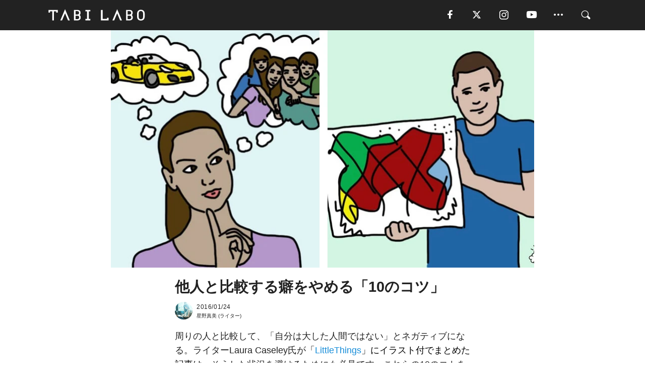

--- FILE ---
content_type: text/html; charset=utf-8
request_url: https://tabi-labo.com/236184/comparing
body_size: 16306
content:
<!DOCTYPE html><html><head><meta charset="utf-8" /><meta content="IE=edge" http-equiv="X-UA-Compatible" /><meta content="width=device-width, initial-scale=1" name="viewport" /><meta content="周りの人と比較して、「自分は大した人間ではない」とネガティブになる。ライターLaura Caseley氏が「LittleThings」にイラスト付でまとめた記事は、そうした状況を避けるためにも必見です。これらの10のコトを実践すれば、ムダに落ち込むことなく、ポジティブな日々を過ごせるはず！01.「自分の成功」にもしっかりと目を向ける！他人の成功ばかりを見ていると、自分の成し遂げたことを忘れてしまい" name="description" /><meta content="ライフスタイル,人生,幸せ,感情,成功,比較,自己啓発,失敗,TABILABO,旅ラボ" name="keywords" /><meta content="星野真美" name="author" /><meta content="index,follow" name="robots" /><meta content="summary_large_image" name="twitter:card" /><meta content="@tabilabo_news" name="twitter:site" /><meta content="@tabilabo_news" name="twitter:creator" /><meta content="m7k499k84wp5ixxwhjnfe56tcrycg4" name="facebook-domain-verification" /><meta content="他人と比較する癖をやめる「10のコツ」" property="og:title" /><meta content="article" property="og:type" /><meta content="https://img.tabi-labo.com/wp-content/uploads/2016/01/332comparison-2-600x600.jpg" property="og:image" /><meta content="https://tabi-labo.com/236184/comparing" property="og:url" /><meta content="TABI LABO" property="og:site_name" /><meta content="周りの人と比較して、「自分は大した人間ではない」とネガティブになる。ライターLaura Caseley氏が「LittleThings」にイラスト付でまとめた記事は、そうした状況を避けるためにも必見です。これらの10のコトを実践すれば、ムダに落ち込むことなく、ポジティブな日々を過ごせるはず！01.「自分の成功」にもしっかりと目を向ける！他人の成功ばかりを見ていると、自分の成し遂げたことを忘れてしまい" property="og:description" /><meta content="100001088962261" property="fb:admins" /><meta content="1655421248016810" property="fb:app_id" /><link href="https://img.tabi-labo.com/wp-content/uploads/2014/07/favicon.ico" rel="shortcut icon" /><link href="https://img.tabi-labo.com/wp-content/uploads/2014/07/home.gif" rel="apple-touch-icon" /><script async="" src="https://cdn.ampproject.org/v0.js"></script><script async="" custom-element="amp-instagram" src="https://cdn.ampproject.org/v0/amp-instagram-0.1.js"></script><script async="" src="https://www.googletagservices.com/tag/js/gpt.js"></script><script>var googletag = googletag || {};
googletag.cmd = googletag.cmd || [];</script><script>var tags_for_gam = "ライフスタイル,人生,幸せ,感情,成功,比較,自己啓発,失敗".split(',')
var pr_article_id = "".split(',')
googletag.cmd.push(function() {
  googletag.defineSlot('/73238597/tlweb-native-recommend-frame-1', ['fluid'], 'FrameAd1').addService(googletag.pubads());
  googletag.defineSlot('/73238597/tlweb-native-recommend-article-1', ['fluid'], 'ArticleAd1').addService(googletag.pubads());
  googletag.defineSlot('/73238597/tlweb-native-recommend-frame-2', ['fluid'], 'FrameAd2').addService(googletag.pubads());
  googletag.defineSlot('/73238597/tlweb-native-recommend-article-2', ['fluid'], 'ArticleAd2').addService(googletag.pubads());
  googletag.defineSlot('/73238597/tlweb-native-recommend-frame-3', ['fluid'], 'FrameAd3').addService(googletag.pubads());
  googletag.defineSlot('/73238597/tlweb-native-recommend-article-3', ['fluid'], 'ArticleAd3').addService(googletag.pubads());
  googletag.defineSlot('/73238597/tlweb-native-recommend-article-4', ['fluid'], 'ArticleAd4').addService(googletag.pubads());
  googletag.defineSlot('/73238597/tlweb-native-recommend-article-5', ['fluid'], 'ArticleAd5').addService(googletag.pubads());
  googletag.defineSlot('/73238597/tlweb-native-recommend-article-6', ['fluid'], 'ArticleAd6').addService(googletag.pubads());
  googletag.pubads().setTargeting('article_id', '236184');
  googletag.pubads().setTargeting('category', 'LOVE');
  googletag.pubads().setTargeting('tag', tags_for_gam);
  googletag.pubads().setTargeting('pr_article_id', pr_article_id);
});</script><script>googletag.cmd.push(function() {
  googletag.pubads().setTargeting('gender', 'unknown');
  googletag.pubads().setTargeting('age', '');
});</script><script>var screen_size = window.innerWidth < 375 ? 'mobile-small' : window.innerWidth < 768 ? 'mobile' : window.innerWidth < 992 ? 'tablet' : 'pc'
googletag.cmd.push(function() {
  googletag.pubads().setTargeting('env', 'production');
  googletag.pubads().setTargeting('screen_size', screen_size);
  googletag.pubads().setTargeting('page', 'article');
  googletag.pubads().enableSingleRequest();
  googletag.enableServices();
});</script><link rel="stylesheet" href="//d1327e6qskmzf0.cloudfront.net/assets/application-22438996ad2db6e60d5bdc91ceeb703155c3e0521e64e30ba543361bea4c31fb.css" media="all" /><script async="true" src="https://ga.jspm.io/npm:es-module-shims@1.8.3/dist/es-module-shims.js"></script><script type="importmap" data-turbo-track="reload">{
  "imports": {
    "javascript/swiper": "//d1327e6qskmzf0.cloudfront.net/assets/javascript/swiper-cdef983c41f9b6bee83118439a8089f99a23472f27e2292a3ca13c3a09e2b26f.js",
    "app": "//d1327e6qskmzf0.cloudfront.net/assets/app-84d0543da040db226ccdebda36a6bbcc41ba4177bbf7c7fe445d9b312efdb67b.js",
    "article": "//d1327e6qskmzf0.cloudfront.net/assets/article-22c1fe190022e9bb7b322d5c65b06c7cd12a0d8fa371b1abe612e7239f1d767f.js",
    "article_list": "//d1327e6qskmzf0.cloudfront.net/assets/article_list-b9f4e016c0d8df140907b2caea11680f3baa8016fb6081e8e3a2ba2c05954a1f.js",
    "popup": "//d1327e6qskmzf0.cloudfront.net/assets/popup-6cc1fad5e92aa34dcb807f4e393701ffc2a520667ca43095d9863c06f813ad8f.js",
    "swiper_wrapper": "//d1327e6qskmzf0.cloudfront.net/assets/swiper_wrapper-7dc95419c46ef2bf953902df34135fbbbe17fa8562c79c31b7f8f5b33860e974.js"
  }
}</script><title>他人と比較する癖をやめる「10のコツ」 | TABI LABO</title><script>var isBot = true;</script><script>var TopRecommendAreaIsAutoload = false
var BottomRecommendAreaIsAutoload = true
var RecommendAutoloadCondition = {
  buzz: {
    autoload: false,
    lessArticle: false,
  },
  bq: {
    autoload: false,
    lessArticle: false,
  },
  cs: {
    autoload: false,
    lessArticle: false,
  },
  v2: {
    autoload: true,
    lessArticle: false,
  }
}</script><script>_tl_uuid = null;
var cookies = document.cookie.split(';');
for(var i in cookies) {
  if(cookies[i].length > 56 && cookies[i].trim().substring(0, 8) === 'tl_uuid=') {
    var value = cookies[i].split('=')[1];
    _tl_uuid = value.substring(17, 49);
    break;
  }
}
_tl_ga4_params = {'tl_uuid': _tl_uuid};</script><script async="" src="https://www.googletagmanager.com/gtag/js?id=G-7GD8XVFL19"></script><script>window.dataLayer = window.dataLayer || [];
function gtag(){dataLayer.push(arguments);}
gtag('js', new Date());</script><script>(function(w,d,s,l,i){w[l]=w[l]||[];w[l].push({'gtm.start':
new Date().getTime(),event:'gtm.js'});var f=d.getElementsByTagName(s)[0],
j=d.createElement(s),dl=l!='dataLayer'?'&l='+l:'';j.async=true;j.src=
'//www.googletagmanager.com/gtm.js?id='+i+dl;f.parentNode.insertBefore(j,f);
})(window,document,'script','dataLayer','GTM-MKJ6XW');</script><script type="application/ld+json">{
  "@context": "https://schema.org",
  "@type": "Article",
  "mainEntityOfPage": {
    "@type": "WebPage",
    "@id": "https://tabi-labo.com/236184/comparing"
  },
  "headline": "他人と比較する癖をやめる「10のコツ」 | TABI LABO",
  "keywords": ["ライフスタイル", "人生", "幸せ", "感情", "成功", "比較", "自己啓発", "失敗", "TABILABO", "旅ラボ"],
  "description": "周りの人と比較して、「自分は大した人間ではない」とネガティブになる。ライターLaura Caseley氏が「LittleThings」にイラスト付でまとめた記事は、そうした状況を避けるためにも必見です。これらの10のコトを実践すれば、ムダに落ち込むことなく、ポジティブな日々を過ごせるはず！01.「自分の成功」にもしっかりと目を向ける！他人の成功ばかりを見ていると、自分の成し遂げたことを忘れてしまい",
  "image": {
    "@type": "ImageObject",
    "url": "https://img.tabi-labo.com/wp-content/uploads/2016/01/332comparison-2-600x600.jpg"
  },
  "dateCreated": "2016-08-11T19:54:25+09:00",
  "datePublished": "2016-01-24T17:37:00+09:00",
  "dateModified": "2021-05-12T01:19:59+09:00",
  "author": {
    "@type": "Person",
    "name": "星野真美"
  },
  "creator": {
    "@type": "Person",
    "name": ["星野真美"]
  },
  "publisher": {
    "@type": "Organization",
    "name": "TABI LABO",
    "sameAs": [
      "https://www.facebook.com/tabilabonews",
      "https://x.com/tabilabo_news",
      "https://www.instagram.com/tabilabo",
      "https://www.pinterest.jp/tabilabotokyo",
      "https://www.youtube.com/channel/UCosiTouV3orvNLj_mLwpxiA"
    ],
    "url": "https://tabi-labo.com/",
    "logo": {
      "@type": "ImageObject",
      "url": "https://d1327e6qskmzf0.cloudfront.net/images/tl_amp_logo.jpg",
      "width": 435,
      "height":60
    }
  },
  "video": {},
  "inLanguage": "ja_JP"
}</script><!--[if lt IE9]><script src="https://oss.maxcdn.com/html5shiv/3.7.2/html5shiv.min.js"></script><script src="https://oss.maxcdn.com/respond/1.4.2/respond.min.js"></script><![endif]--></head><body class="article" style=""><div class="mobile tablet"><div id="mobile-sidemenu"><ul class="mm-listview"><li class="mm-divider">TAG</li><li class="tags"><a class="tag-button" data-id="sidemenu_mobile_tag" data-label="world_topics" href="/feature/worldtopics"> World Topics</a><a class="tag-button" data-id="sidemenu_mobile_tag" data-label="way_of_life" href="/tag/%E7%94%9F%E3%81%8D%E6%96%B9">生き方</a><a class="tag-button" data-id="sidemenu_mobile_tag" data-label="overseas" href="/tag/%E6%B5%B7%E5%A4%96">海外</a><a class="tag-button" data-id="sidemenu_mobile_tag" data-label="recipe" href="/tag/%E3%83%AC%E3%82%B7%E3%83%94">レシピ</a><a class="tag-button" data-id="sidemenu_mobile_tag" data-label="fashion" href="/tag/%E3%83%95%E3%82%A1%E3%83%83%E3%82%B7%E3%83%A7%E3%83%B3">ファッション</a><a class="tag-button" data-id="sidemenu_mobile_tag" data-label="sweets" href="/tag/%E3%82%B9%E3%82%A4%E3%83%BC%E3%83%84">スイーツ</a><a class="tag-button" data-id="sidemenu_mobile_tag" data-label="art" href="/tag/%E3%82%A2%E3%83%BC%E3%83%88">アート</a><a class="tag-button" data-id="sidemenu_mobile_tag" data-label="interior" href="/tag/%E3%82%A4%E3%83%B3%E3%83%86%E3%83%AA%E3%82%A2">インテリア</a><a class="tag-button" data-id="sidemenu_mobile_tag" data-label="alcohol" href="/tag/%E3%81%8A%E9%85%92">お酒</a><a class="tag-button" data-id="sidemenu_mobile_tag" data-label="environment_issues" href="/tag/%E7%92%B0%E5%A2%83%E5%95%8F%E9%A1%8C">環境問題</a><a class="tag-button" data-id="sidemenu_mobile_tag" data-label="indoor_house_plants" href="/tag/%E8%A6%B3%E8%91%89%E6%A4%8D%E7%89%A9">観葉植物</a><a class="tag-button" data-id="sidemenu_mobile_tag" data-label="meditation" href="/tag/%E7%9E%91%E6%83%B3">瞑想</a><a class="tag-button" data-id="sidemenu_mobile_tag" data-label="gender" href="/tag/%E3%82%B8%E3%82%A7%E3%83%B3%E3%83%80%E3%83%BC">ジェンダー</a><a class="tag-button" data-id="sidemenu_mobile_tag" data-label="happiness" href="/tag/%E5%B9%B8%E3%81%9B">幸せ</a><a class="tag-button" data-id="sidemenu_mobile_tag" data-label="coffee" href="/tag/%E3%82%B3%E3%83%BC%E3%83%92%E3%83%BC">コーヒー</a><a class="tag-button" data-id="sidemenu_mobile_tag" data-label="stress" href="/tag/%E3%82%B9%E3%83%88%E3%83%AC%E3%82%B9">ストレス</a><a class="tag-button" data-id="sidemenu_mobile_tag" data-label="family" href="/tag/%E5%AE%B6%E6%97%8F">家族</a><a class="tag-button" data-id="sidemenu_mobile_tag" data-label="music" href="/tag/%E9%9F%B3%E6%A5%BD">音楽</a><a class="tag-button" data-id="sidemenu_mobile_tag" data-label="wine" href="/tag/%E3%83%AF%E3%82%A4%E3%83%B3">ワイン</a><a class="tag-button" data-id="sidemenu_mobile_tag" data-label="beer" href="/tag/%E3%83%93%E3%83%BC%E3%83%AB">ビール</a></li><li class="mm-divider">CATEGORY</li><li class="category"><a data-id="sidemenu_mobile_category" data-label="issue" href="/category/issue"><span>ISSUE</span></a></li><li class="category"><a data-id="sidemenu_mobile_category" data-label="well-being" href="/category/well-being"><span>WELL-BEING</span></a></li><li class="category"><a data-id="sidemenu_mobile_category" data-label="activity" href="/category/activity"><span>ACTIVITY</span></a></li><li class="category"><a data-id="sidemenu_mobile_category" data-label="love" href="/category/love"><span>LOVE</span></a></li><li class="category"><a data-id="sidemenu_mobile_category" data-label="culture" href="/category/culture"><span>CULTURE</span></a></li><li class="category"><a data-id="sidemenu_mobile_category" data-label="item" href="/category/item"><span>ITEM</span></a></li><li class="frame"><div class="contents-frame col-xs-12 embed"><a id="sidemenu_mobile_category_frame_new" href="/recent" data-id="sidemenu_mobile_category_frame" data-label="new">
<img src="https://image.tabi-labo.com/medium/jp/233759/6375204502634496.jpg" loading="lazy">
</a>

<a id="sidemenu_mobile_category_frame_ranking" href="/ranking" data-id="sidemenu_mobile_category_frame" data-label="ranking">
<img src="https://image.tabi-labo.com/medium/jp/233761/4850026249453568.jpg" loading="lazy">
</a></div></li><li class="mm-divider">FOLLOW</li><li class="follow"><a data-id="sidemenu_mobile_follow" data-label="facebook" href="https://www.facebook.com/tabilabonews/" rel="nofollow" target="_blank"><i class="tlc icon-facebook"></i></a></li><li class="follow"><a data-id="sidemenu_mobile_follow" data-label="twitter" href="https://x.com/intent/follow?screen_name=tabilabo_news" rel="nofollow" target="_blank"><i class="tlc icon-x"></i></a></li><li class="follow"><a data-id="sidemenu_mobile_follow" data-label="instagram" href="https://www.instagram.com/tabilabo/" rel="nofollow" target="_blank"><i class="tlc icon-instagram"></i></a></li><li class="follow"><a data-id="sidemenu_mobile_follow" data-label="youtube" href="https://www.youtube.com/channel/UCosiTouV3orvNLj_mLwpxiA" rel="nofollow" target="_blank"><i class="tlc icon-youtube"></i></a></li><li class="follow"><a data-id="sidemenu_mobile_follow" data-label="line" href="http://bit.ly/2iUk72I" rel="nofollow" target="_blank"><i class="tlc icon-line"></i></a></li><li class="follow"><a data-id="sidemenu_mobile_follow" data-label="mail" href="/page/newsletter" rel="nofollow"><i class="tlc icon-mail"></i></a></li><li class="mm-divider">ABOUT US</li><li class="aboutus-img"><a data-id="sidemenu_aboutus" data-label="recruit" href="https://new-standard.co.jp/careers" target="_blank"><img class="frame-img" loading="lazy" src="https://d3jks39y9qw246.cloudfront.net/medium/132566/43bc7af6bae90d09558dcdc2d3c5368f4b5eef6e.jpg" /></a></li><li class="aboutus"><a data-id="sidemenu_mobile_aboutus" href="https://tabi-labo.com/301274/who-we-are" rel="nofollow" target="_blank">「TABI LABO」とは</a></li><li class="aboutus"><a data-id="sidemenu_mobile_aboutus" href="https://new-standard.co.jp/about" rel="nofollow" target="_blank">会社概要</a></li><li class="aboutus"><a data-id="sidemenu_mobile_aboutus" href="https://share.hsforms.com/1CUdWoY8BRNaq-q6uabUPOwe8gba" rel="nofollow" target="_blank">広告掲載について</a></li><li class="aboutus"><a data-id="sidemenu_mobile_aboutus" href="/page/contact" rel="nofollow">お問い合わせ</a></li><li class="aboutus"><a data-id="sidemenu_mobile_aboutus" href="/page/terms-of-service" rel="nofollow">利用規約</a></li><li class="aboutus"><a data-id="sidemenu_mobile_aboutus" href="/page/privacy-policy" rel="nofollow">個人情報保護方針</a></li><li class="aboutus"><a data-id="sidemenu_mobile_aboutus" href="/page/contents-policy" rel="nofollow">コンテンツポリシー</a></li></ul></div><div id="mobile-sidemenu-close"></div></div><div id="mm-wrapper" style="; "><noscript><iframe height="0" src="//www.googletagmanager.com/ns.html?id=GTM-MKJ6XW" style="display:none;visibility:hidden" width="0"></iframe></noscript><div class="mmenu-fixed" id="header"><div class="content"><div class="mobile tablet menu"><a class="more" data-id="header" data-label="moible_menu" href="#mobile-sidemenu" id="mobile-sidemenu-icon"><span class="icon-bar"></span><span class="icon-bar"></span><span class="icon-bar"></span></a></div><div class="logo"><a data-id="header" data-label="logo" href="/"><img alt="TABI LABO" src="//d1327e6qskmzf0.cloudfront.net/images/tl_logo.svg" /></a></div><div class="mobile tablet menu"><a class="search" data-id="header" data-label="mobile_search" href="/search" rel="nofollow"><i class="tlc icon-search"></i></a></div><div class="pc menu"><a data-id="header" data-label="pc_facebook" href="https://www.facebook.com/tabilabonews/" rel="nofollow" target="_blank"><i class="tlc icon-facebook"></i></a><a data-id="header" data-label="pc_twitter" href="https://x.com/intent/follow?screen_name=tabilabo_news" rel="nofollow" target="_blank"><i class="tlc icon-x"></i></a><a data-id="header" data-label="pc_instagram" href="https://www.instagram.com/tabilabo/" rel="nofollow" target="_blank"><i class="tlc icon-instagram"></i></a><a data-id="header" data-label="pc_youtube" href="https://www.youtube.com/channel/UCosiTouV3orvNLj_mLwpxiA" rel="nofollow" target="_blank"><i class="tlc icon-youtube"></i></a><a class="more" data-id="header" data-label="pc_menu" href="#header-menu" id="pc-sidemenu-icon"><i class="tlc icon-option"></i></a><a data-id="header" data-label="pc_search" href="/search"><i class="tlc icon-search"></i></a></div></div></div><div id="header-menu"><div class="content"><div class="menu pull-right"><span class="close pull-right" id="header-menu-close">&times;</span><ul class="clearfix"><li class="top-menu"><a data-id="header_pc_menu" href="https://tabi-labo.com/301274/who-we-are" rel="nofollow" target="_blank">「TABI LABO」とは</a></li><li><a data-id="header_pc_menu" href="https://new-standard.co.jp/about" rel="nofollow" target="_blank">会社概要</a></li><li><a data-id="header_pc_menu" href="https://share.hsforms.com/1CUdWoY8BRNaq-q6uabUPOwe8gba" rel="nofollow" target="_blank">広告掲載について</a></li><li><a data-id="header_pc_menu" href="https://new-standard.co.jp/careers" rel="nofollow" target="_blank">募集・求人</a></li><li><a data-id="header_pc_menu" href="/page/contact" rel="nofollow">お問い合わせ</a></li><li><a data-id="header_pc_menu" href="/page/terms-of-service" rel="nofollow">利用規約</a></li><li><a data-id="header_pc_menu" href="/page/privacy-policy" rel="nofollow">個人情報保護方針</a></li><li><a data-id="header_pc_menu" href="/page/contents-policy" rel="nofollow">コンテンツポリシー</a></li></ul></div></div></div><div class="mac osx" id="container"><div class="col-xs-12 col-md-12" id="main" style=""><script>_tl_ga4_params = {
  'category': 'love',
  'author': '星野真美',
  'post_date': '2016/01/24',
  'format': "通常記事",
  'tl_uuid': _tl_uuid,
};</script><header class="article-header" style=""><div class="main-image trimming trimming-16by9" style="background-image:url(&#39;https://dowj1zbnmkkht.cloudfront.net/large/2016/01/332comparison-2-600x600.jpg&#39;)"></div></header><article data-content-type="curation" style=""><div class="contents-container"><h1>他人と比較する癖をやめる「10のコツ」</h1><div class="article-info"><div class="article-info-left"><div class="article-info-box"><div class="article-author"><a data-id="author" href="/author/hoshinomami"><img class="author-img" alt="星野真美" src="https://img.tabi-labo.com/wp-content/uploads/2016/06/mami.jpg" /></a><div class="author-box"><div class="article-date"><time itemprop="dateCreated datePublished">2016/01/24</time></div>星野真美 (ライター)</div></div></div></div><div class="article-info-right"></div></div><div class="contents"><div class="sentence"><p>周りの人と比較して、「自分は大した人間ではない」とネガティブになる。ライターLaura Caseley氏が<span style="color: #000000;">「</span><a style="color: #168dd9;" href="http://www.littlethings.com/" target="_blank">LittleThings</a><span style="color: #000000;">」にイラスト付でまとめた記事は</span>、そうした状況を避けるためにも必見です。これらの10のコトを<span style="color: #000000;">実践すれば、ムダに落ち込むことなく、ポジティブな日々を過ごせる</span>はず！</p><h2 style="text-align: center;">01.<br />「自分の成功」にも<br />しっかりと目を向ける！</h2><p><img class="aligncenter size-full wp-image-236749" src="https://img.tabi-labo.com/wp-content/uploads/2016/01/0000_comparison-1-600x600.jpg" alt="0000_comparison-1-600x600" width="600" height="600" /></p><p>他人の成功ばかりを見ていると、自分の成し遂げたことを忘れてしまいがち。確かに、あなたはお金持ちでも有名人でもないかもしれません。でも、お金や名声だけが「成功」なのでしょうか？</p><p>自分の成し遂げたことや、乗り越えたことを考えてみてください。他人の人生に影響を与えたこともあったのでは？それこそが成功なのです。決して忘れないでください。</p><h2 style="text-align: center;">02.<br />なぜ比較するのかを<br />自問自答していく</h2><p><img class="aligncenter size-full wp-image-236750" src="https://img.tabi-labo.com/wp-content/uploads/2016/01/0002_comparison-3-600x600.jpg" alt="0002_comparison-3-600x600" width="600" height="600" /></p><p>自分が十分ではないと考えていますか？専門家のように、物事に詳しくないことを懸念していますか？他人の能力に恐れを感じていますか？</p><p>もしそうなら、自分がなぜそのように感じるのかを考え直してみましょう。そして、そのような考えを抱かないように訓練するのです。他人と自分を常に関連づけているうちは、決して満たされることはありません。</p><h2 style="text-align: center;">03.<br />「モノ以外」の目標を持つ</h2><p><img class="aligncenter size-full wp-image-236751" src="https://img.tabi-labo.com/wp-content/uploads/2016/01/0009_comparison-10-600x600.jpg" alt="0009_comparison-10-600x600" width="600" height="600" /></p><p>あなたにとって「成功」とは何ですか？イイ車や高価なモノを持つことを成功だと考えているのなら、自分の価値観を見直すべきでしょう。他人が持っているモノにばかり注目すると、嫉妬してしまう可能性が高くなります。</p><p>まずは、「目標」を持ちましょう。愛や思いやり、寛大さ、友情のようにモノではないもののために努力するようにしてみてください。</p><h2 style="text-align: center;">04.<br />他人は敵ではなく「仲間」<br />競争をやめよう</h2><p><img class="aligncenter size-full wp-image-236752" src="https://img.tabi-labo.com/wp-content/uploads/2016/01/0008_comparison-9-600x600.jpg" alt="0008_comparison-9-600x600" width="600" height="600" /></p><p>誰が何と言おうと、人生は競争ではなく、そこに勝者も敗者もありません。陶芸教室に参加して自分より上手い人がいようと、ボーリングで自分よりもスコアの高い人がいようと、彼らに勝とうという考えは抱かないように。</p><p>そうではなく、「相手を褒める」のです。彼らの能力を称え、インスピレーションに変えましょう。どうすれば上手くなるのか、聞いてもいいでしょう。競争するよりも、自分をチームの一員として考えることで、より幸せになれるはずです。</p><h2 style="text-align: center;">05.<br />テレビの中のセレブだって<br />「ひとりの人間」と理解する</h2><p><img class="aligncenter size-full wp-image-236753" src="https://img.tabi-labo.com/wp-content/uploads/2016/01/comparions-and-stuff-600x600.jpg" alt="comparions-and-stuff-600x600" width="600" height="600" /></p><p>有名人や成功した人を羨ましく思いつつ、自分は決してなれないとひがむ。でも、あなただって素晴らしい人間。どんな有名人であろうと、彼らもひとりの人間にすぎません。</p><p>彼らにだって間違いを起こすことがあります。他人をスーパーマンのように考えるのではなく、自分と同じような「ひとりの人間」と思うようにしましょう。</p><h2 style="text-align: center;"> 06.<br />自分をやる気にさせる<br />比較などないことを知る</h2><p><img class="aligncenter size-full wp-image-236754" src="https://img.tabi-labo.com/wp-content/uploads/2016/01/0005_comparison-6-600x600.jpg" alt="0005_comparison-6-600x600" width="600" height="600" /></p><p>有名人や知り合いなど、あなたが他人と自分自身を比較するときは、そのことが自分に与える影響を想像してみてください。比較することで、熱心に働くことができるようになったり、自分の限界を超えることができたり、新しいことに挑戦しようとする気持ちが生まれますか？</p><h2 style="text-align: center;">07.<br />比較が習慣化してしまったら<br />散歩で頭をスッキリ！</h2><p><img class="aligncenter size-full wp-image-236755" src="https://img.tabi-labo.com/wp-content/uploads/2016/01/0007_comparison-8-600x600.jpg" alt="0007_comparison-8-600x600" width="600" height="600" /></p><p>他人と自分を比較するのは簡単ですが、習慣化してしまうことは避けなければいけません。気づいたときに、早めにストップするようにしましょう。<br />そのためには、環境を変えること。散歩に出かけるのがベスト。頭をスッキリさせ、その考えにとらわれないよう訓練しましょう。</p><h2 style="text-align: center;">08.<br />今、すでにあるものに感謝！</h2><p><img class="aligncenter size-full wp-image-236756" src="https://img.tabi-labo.com/wp-content/uploads/2016/01/0003_comparison-4-600x600.jpg" alt="0003_comparison-4-600x600" width="600" height="600" /></p><p>モノにしろ、モノ以外にしろ、あなたは自分が思っているより多くを手にしています。自分が十分でないと感じたときは、幸せを感じるために、自分が持っているすべてのものを書き出してみましょう。</p><p>居心地のいい家、パートナーや友人、ユーモアのセンス、とても美味しいチーズケーキを作る才能など…。小さなことでも、大きなことでも、すべてをリストアップ。そして、自分がどれほどのことを手にしているのか、しっかりと確認を。</p><h2 style="text-align: center;">09.<br />どうせ比べるなら<br />「自分自身」と</h2><p><img class="aligncenter size-full wp-image-236757" src="https://img.tabi-labo.com/wp-content/uploads/2016/01/0004_comparison-5-600x600.jpg" alt="0004_comparison-5-600x600" width="600" height="600" /></p><p>競争が好きな人もいます。もしかしたら、あなたもそのひとりかもしれません。でも、それなら他人ではなく、「自分自身」と対決することです。<br />早く走れるように頑張ったり、ステキな詩を書いたり、過去に学んだことをさらにスキルアップすべく努力しませんか？</p><h2 style="text-align: center;">10.<br />自分に優しく！<br />失敗しても大丈夫</h2><p><img class="aligncenter size-full wp-image-236758" src="https://img.tabi-labo.com/wp-content/uploads/2016/01/0001_comparison-2-600x600.jpg" alt="0001_comparison-2-600x600" width="600" height="600" /></p><p>たとえあなたが、以前達成した成功を越えようとしている場合でも、常に自分に優しくしましょう。絶えず成功する必要はありません。上手くいかないことがあっても、大丈夫なのです。</p><p>エクササイズの目標を達成できなかったとしても、疲れすぎて仕事のプロジェクトを進められなかったとしても問題なし。自分に鞭を打っても、気分が悪くなるだけですから。</p><p style="text-align: right;"><span style="font-size: 8pt;"> Licensed material used with permission by <span style="font-weight: inherit; font-style: inherit;"><a style="color: #168dd9;" href="http://www.littlethings.com/comparing-yourself-to-others/" target="_blank">LittleThings</a></span></span></p></div></div></div><div class="article-footer pc"><div class="tag-box"><ul class="tags"><li class=" "><span class="tag-sharp"># </span><a class="tag-a" data-id="article_tag" data-label="ライフスタイル" href="/tag/%E3%83%A9%E3%82%A4%E3%83%95%E3%82%B9%E3%82%BF%E3%82%A4%E3%83%AB">ライフスタイル</a></li><li class=" "><span class="tag-sharp"># </span><a class="tag-a" data-id="article_tag" data-label="人生" href="/tag/%E4%BA%BA%E7%94%9F">人生</a></li><li class=" "><span class="tag-sharp"># </span><a class="tag-a" data-id="article_tag" data-label="幸せ" href="/tag/%E5%B9%B8%E3%81%9B">幸せ</a></li><li class=" "><span class="tag-sharp"># </span><a class="tag-a" data-id="article_tag" data-label="感情" href="/tag/%E6%84%9F%E6%83%85">感情</a></li><li class=" "><span class="tag-sharp"># </span><a class="tag-a" data-id="article_tag" data-label="成功" href="/tag/%E6%88%90%E5%8A%9F">成功</a></li><li class=" "><span class="tag-sharp"># </span><a class="tag-a" data-id="article_tag" data-label="比較" href="/tag/%E6%AF%94%E8%BC%83">比較</a></li><li class=" "><span class="tag-sharp"># </span><a class="tag-a" data-id="article_tag" data-label="自己啓発" href="/tag/%E8%87%AA%E5%B7%B1%E5%95%93%E7%99%BA">自己啓発</a></li><li class=" "><span class="tag-sharp"># </span><a class="tag-a" data-id="article_tag" data-label="失敗" href="/tag/%E5%A4%B1%E6%95%97">失敗</a></li></ul></div></div><div class="article-feature-title"><a data-id="to_top" href="/">TABI LABO　この世界は、もっと広いはずだ。</a></div></article><div class="readmore" data-article-id="236184" data-article-title="他人と比較する癖をやめる「10のコツ」"><div class="readmore-button"><a data-id="readmore" href="javascript:void(0)">続きを見る</a></div></div><div class="recommend-area"><div class="click-blocker"></div><div class="recommend-area-inner"><div class="type-recommend"><div class="contents-list-articles vertical clearfix "><div class="article-list vertical" data-log-id="recommend" data-send-impression-log=""><div class="list-box dfp-article col-xs-6" id="dfp-article-1"><div id="ArticleAd1"></div></div><div class="list-box col-xs-6"><span class="category-label"><a class="well-being" data-label="WELL-BEING" href="/category/well-being">WELL-BEING</a></span><a data-article-id="285924" data-id="recommend" data-label="article_285924" href="/285924/bright-error1"><div class="list-image"><div class="trimming trimming-16by9"><amp-img alt="" height="9" layout="responsive" src="https://image.tabi-labo.com/medium/jp/144093/6245246782406656.jpg" width="16"></amp-img></div></div><div class="list-text"><div class="list-title">他人と比較していたら、いつまでたっても幸せは訪れない。</div><div class="list-description pc">「弁護士という職業を通じてあらゆる修羅場を見てきた」と、原和良さん。どうすれば逆境から立ち向かうことができるか、その秘訣を弁護士ならではの視点で伝える「自...<span class="post-date">2018/05/13</span></div></div></a></div><div class="list-box col-xs-6"><span class="category-label"><a class="well-being" data-label="WELL-BEING" href="/category/well-being">WELL-BEING</a></span><a data-article-id="242564" data-id="recommend" data-label="article_242564" href="/242564/30s-great-50"><div class="list-image"><div class="trimming trimming-16by9"><amp-img alt="" height="9" layout="responsive" src="https://dowj1zbnmkkht.cloudfront.net/medium/2016/02/082987412324721511.jpg" width="16"></amp-img></div></div><div class="list-text"><div class="list-title">最高の50代を送るために30代のうちにやっておきたい「14のこと」</div><div class="list-description pc">人生はやり直しはききません。50歳になって後悔しないために、ここでは「Collective Evolution」のライターJoe Martino氏が書いた...<span class="post-date">2016/02/15</span></div></div></a></div><div class="list-box col-xs-6"><span class="category-label"><a class="well-being" data-label="WELL-BEING" href="/category/well-being">WELL-BEING</a></span><a data-article-id="280938" data-id="recommend" data-label="article_280938" href="/280938/stop-comparing-your-life"><div class="list-image"><div class="trimming trimming-16by9"><amp-img alt="" height="9" layout="responsive" src="https://d3jks39y9qw246.cloudfront.net/medium/82375/7dc8bf67a50347c75fe1198dde3610cba231ac37.jpg" width="16"></amp-img></div></div><div class="list-text"><div class="list-title">嫉妬するくらいなら、マイペースに生きてみませんか？</div><div class="list-description pc">どうせ「嫉妬する」と分かっているけれど、どうしても他人が気になって比べてしまう人も多いはず。たとえば、いい車や広い家、高い給料など…。そこで「becomi...<span class="post-date">2017/04/01</span></div></div></a></div><div class="list-box col-xs-6"><span class="category-label"><a class="well-being" data-label="WELL-BEING" href="/category/well-being">WELL-BEING</a></span><a data-article-id="202834" data-id="recommend" data-label="article_202834" href="/202834/sleeppatternsuccesspeople"><div class="list-image"><div class="trimming trimming-16by9"><amp-img alt="" height="9" layout="responsive" src="https://dowj1zbnmkkht.cloudfront.net/medium/2015/10/sleeppatternsuccesspeople0001.jpg" width="16"></amp-img></div></div><div class="list-text"><div class="list-title">世界レベルの成功者たちの「睡眠時間」を比較した結果・・・</div><div class="list-description pc">世界の成功者たちの睡眠時間をご紹介。あなたの成功への近道になるかも。<span class="post-date">2015/10/29</span></div></div></a></div><div class="list-box dfp-article col-xs-6" id="dfp-article-2"><div id="ArticleAd2"></div></div></div></div><div class="contents-list-frame dfp-frame"><div class="contents-frame campaign dfp-frame"><div id="FrameAd1"></div></div></div><div class="contents-list-articles vertical clearfix "><div class="article-list vertical" data-log-id="new_article" data-send-impression-log="true"><div class="list-box col-xs-6"><span class="category-label"><a class="activity" data-label="ACTIVITY" href="/category/activity">ACTIVITY</a></span><a class=" unread" data-article-id="312231" data-id="new_article" data-image="https://image.tabi-labo.com/jp/282281/5836491437637632.jpg" data-label="article_312231" data-title="90年代のゲームは子供の脳に良い影響を与えていた可能性。専門家が現代作品との構造的な違いを指摘" href="/312231/playbackarcadeforbrain"><div class="list-image"><div class="trimming trimming-16by9"><amp-img alt="" height="9" layout="responsive" src="https://image.tabi-labo.com/medium/jp/282281/5836491437637632.jpg" width="16"></amp-img></div><span class="new"></span></div><div class="list-text"><div class="list-title">90年代のゲームは子供の脳に良い影響を与えていた可能性。専門家が現代作品との構造的な違いを指摘</div><div class="list-description pc">90年代のゲームが達成感や思考力を育む構造だったのに対し、現代作品は依存や収益化を重視している可能性を専門家が指摘<span class="post-date">2026/02/01</span></div></div></a></div><div class="list-box dfp-article col-xs-6" id="dfp-article-3"><div id="ArticleAd3"></div></div></div><div class="article-list vertical" data-log-id="recommend" data-send-impression-log=""><div class="list-box col-xs-6"><span class="category-label"><a class="love" data-label="LOVE" href="/category/love">LOVE</a></span><a data-article-id="171914" data-id="recommend" data-label="article_171914" href="/171914/10things-to-enjoy-life"><div class="list-image"><div class="trimming trimming-16by9"><amp-img alt="" height="9" layout="responsive" src="https://dowj1zbnmkkht.cloudfront.net/medium/2015/08/10things-to-enjoy-life01.jpg" width="16"></amp-img></div></div><div class="list-text"><div class="list-title">人生を思いっきり楽しむための「10のコツ」。他人を変える努力なんてしない</div><div class="list-description pc">人生、楽しめていますか？隣の芝は青く見えていませんか？たとえ、そう見えたとしても、そこにはその人なりの努力があるものです。 では、どう努力すればいいのでし...<span class="post-date">2015/08/22</span></div></div></a></div><div class="list-box col-xs-6"><span class="category-label"><a class="culture" data-label="CULTURE" href="/category/culture">CULTURE</a></span><a data-article-id="195039" data-id="recommend" data-label="article_195039" href="/195039/paris-and-london"><div class="list-image"><div class="trimming trimming-16by9"><amp-img alt="" height="9" layout="responsive" src="https://dowj1zbnmkkht.cloudfront.net/medium/2015/10/paris-vs-londres-.jpg" width="16"></amp-img></div></div><div class="list-text"><div class="list-title">パリとロンドンを比較した、10枚のイラストが話題に</div><div class="list-description pc">パリとロンドン。電車でわずか2時間半ほどの距離にある2都市の間には、言語以外にもさまざまな違いがある。そう主張するのは、パリを拠点にさまざまな情報を発信す...<span class="post-date">2015/10/13</span></div></div></a></div><div class="list-box dfp-article col-xs-6" id="dfp-article-4"><div id="ArticleAd4"></div></div><div class="list-box col-xs-6"><span class="category-label"><a class="well-being" data-label="WELL-BEING" href="/category/well-being">WELL-BEING</a></span><a data-article-id="161077" data-id="recommend" data-label="article_161077" href="/161077/positive-mantras"><div class="list-image"><div class="trimming trimming-16by9"><amp-img alt="" height="9" layout="responsive" src="https://dowj1zbnmkkht.cloudfront.net/medium/2015/07/150731_positive-mantras1.jpg" width="16"></amp-img></div></div><div class="list-text"><div class="list-title">鏡の自分に毎日伝えたい「17のメッセージ」。自分に優しくなれると世界が変わっていく</div><div class="list-description pc">米メディア「Greatist」でライターChalotte Andersen氏が心を奮い立たせる数々の言葉を紹介した記事が評判を呼んでいます。カウンセラー、...<span class="post-date">2015/07/31</span></div></div></a></div><div class="list-box col-xs-6"><span class="category-label"><a class="well-being" data-label="WELL-BEING" href="/category/well-being">WELL-BEING</a></span><a data-article-id="280725" data-id="recommend" data-label="article_280725" href="/280725/6failsforsuccess"><div class="list-image"><div class="trimming trimming-16by9"><amp-img alt="" height="9" layout="responsive" src="https://d3jks39y9qw246.cloudfront.net/medium/82523/0d33ca41884d2c09d0bb39a1c5aaf0fe3d09248c.jpg" width="16"></amp-img></div></div><div class="list-text"><div class="list-title">成功のためには避けて通れない「6つの失敗」</div><div class="list-description pc">成功するためには失敗しなければならない。何だか、逆説的な話ですが、成功した人は、みな口を揃えてこう言うから不思議。「失敗は成功のもと」と、日本でも古くから...<span class="post-date">2017/04/02</span></div></div></a></div><div class="list-box col-xs-6"><span class="category-label"><a class="well-being" data-label="WELL-BEING" href="/category/well-being">WELL-BEING</a></span><a data-article-id="265084" data-id="recommend" data-label="article_265084" href="/265084/tamanegi-02"><div class="list-image"><div class="trimming trimming-16by9"><amp-img alt="" height="9" layout="responsive" src="https://d3jks39y9qw246.cloudfront.net/medium/32245/8b7fbf439042734397a18d0224e834e0204715fb.jpg" width="16"></amp-img></div></div><div class="list-text"><div class="list-title">幸せな人生を手に入れる「感情のトリセツ」6つ</div><div class="list-description pc">幸福の形は、人によって異なります。幸福かどうかは人それぞれの心の問題にすぎません。つまり、捉え方次第であらゆる感情を幸福に結びつけられるのです。商社、市役...<span class="post-date">2016/07/13</span></div></div></a></div></div></div><div class="contents-list-frame dfp-frame"><div class="contents-frame campaign dfp-frame"><div id="FrameAd2"></div></div></div><div class="contents-list-articles vertical clearfix "><div class="article-list vertical" data-log-id="new_article" data-send-impression-log="true"><div class="list-box col-xs-6"><span class="category-label"><a class="activity" data-label="ACTIVITY" href="/category/activity">ACTIVITY</a></span><a class=" unread" data-article-id="312230" data-id="new_article" data-image="https://image.tabi-labo.com/jp/282279/5916625511383040.jpg" data-label="article_312230" data-title="NASAの望遠鏡が「レモン型の系外惑星」を発見。特異な大気組成に謎が深まる" href="/312230/psrlemonplanet"><div class="list-image"><div class="trimming trimming-16by9"><amp-img alt="" height="9" layout="responsive" src="https://image.tabi-labo.com/medium/jp/282279/5916625511383040.jpg" width="16"></amp-img></div></div><div class="list-text"><div class="list-title">NASAの望遠鏡が「レモン型の系外惑星」を発見。特異な大気組成に謎が深まる</div><div class="list-description pc">NASAの望遠鏡がレモン型に歪んだ系外惑星を発見。パルサーの重力による変形や炭素主体の特異な大気が確認され、形成の謎が深まる<span class="post-date">2026/01/31</span></div></div></a></div><div class="list-box dfp-article col-xs-6" id="dfp-article-5"><div id="ArticleAd5"></div></div></div><div class="article-list vertical" data-log-id="recommend" data-send-impression-log=""><div class="list-box col-xs-6"><span class="category-label"><a class="well-being" data-label="WELL-BEING" href="/category/well-being">WELL-BEING</a></span><a data-article-id="276013" data-id="recommend" data-label="article_276013" href="/276013/how-to-stop-procrastinating"><div class="list-image"><div class="trimming trimming-16by9"><amp-img alt="" height="9" layout="responsive" src="https://d3jks39y9qw246.cloudfront.net/medium/51801/726601ba114d26a97eccc23a4705a1d6164efcbc.jpg" width="16"></amp-img></div></div><div class="list-text"><div class="list-title">今日から使える！あなたの「先延ばし癖」を克服するコツ</div><div class="list-description pc">面倒なことはついつい先延ばし。でも、そうしたことこそが、本当にしなければいけないことだったりも。モチベーションをコントロールして弱い自分に打ち勝つコツを、...<span class="post-date">2016/10/10</span></div></div></a></div><div class="list-box col-xs-6"><span class="category-label"><a class="issue" data-label="ISSUE" href="/category/issue">ISSUE</a></span><a data-article-id="225763" data-id="recommend" data-label="article_225763" href="/225763/back-to"><div class="list-image"><div class="trimming trimming-16by9"><amp-img alt="" height="9" layout="responsive" src="https://d3jks39y9qw246.cloudfront.net/medium/9419/3fb22e84dac65c46c7f3c349a546313c391f829b.jpg" width="16"></amp-img></div></div><div class="list-text"><div class="list-title">2005年と2015年をイラストで比較してみた【6枚】</div><div class="list-description pc">2005年ってどんな感じだったっけ？なんて聞かれても返答に困っちゃいますけど、「Paris zigzag」に掲載されたイラストは、この10年間で何が変わっ...<span class="post-date">2015/12/24</span></div></div></a></div><div class="list-box dfp-article col-xs-6" id="dfp-article-6"><div id="ArticleAd6"></div></div><div class="list-box col-xs-6"><span class="category-label"><a class="well-being" data-label="WELL-BEING" href="/category/well-being">WELL-BEING</a></span><a data-article-id="274859" data-id="recommend" data-label="article_274859" href="/274859/illustration-working-type"><div class="list-image"><div class="trimming trimming-16by9"><amp-img alt="" height="9" layout="responsive" src="https://d3jks39y9qw246.cloudfront.net/medium/43146/db68854d3aeb77bd7854d3a6994f72d8392ecb17.jpg" width="16"></amp-img></div></div><div class="list-text"><div class="list-title">ドイツ人と日本人の「仕事の違い」を比較したイラストが話題に。あなたは意味がわかる？</div><div class="list-description pc">文化や慣習が違えば、仕事の進め方だって異なる。海外で働くには、その国の国民性を理解することが大切と言われます。フランクフルト在住のHisai Toruさん...<span class="post-date">2016/08/12</span></div></div></a></div><div class="list-box col-xs-6"><span class="category-label"><a class="love" data-label="LOVE" href="/category/love">LOVE</a></span><a data-article-id="280056" data-id="recommend" data-label="article_280056" href="/280056/emotionally-strong-people-dont-do"><div class="list-image"><div class="trimming trimming-16by9"><amp-img alt="" height="9" layout="responsive" src="https://d3jks39y9qw246.cloudfront.net/medium/73600/fd59667652b96f54d0a23f9b28a78e499e583ba5.jpg" width="16"></amp-img></div></div><div class="list-text"><div class="list-title">感情コントロールができる人になるなら、絶対にやめたい15のこと</div><div class="list-description pc">感情の強い人になるなら、絶対に意識した15のことをご紹介。明日からのじぶんが変わるかも。<span class="post-date">2017/02/22</span></div></div></a></div><div class="list-box col-xs-6"><span class="category-label"><a class="love" data-label="LOVE" href="/category/love">LOVE</a></span><a data-article-id="265147" data-id="recommend" data-label="article_265147" href="/265147/lifegosebetter"><div class="list-image"><div class="trimming trimming-16by9"><amp-img alt="" height="9" layout="responsive" src="https://d3jks39y9qw246.cloudfront.net/medium/32230/de4ed40ca774ebf4c530fbee0e29ce6e13c59c1a.jpg" width="16"></amp-img></div></div><div class="list-text"><div class="list-title">なぜ、「他人の目を気にしない人生」が楽しいと思えるのか？</div><div class="list-description pc">他人の目や世間体を気にするあまり、本来自分の人生にフォーカスすべきはずが、いつしか周りにばかり注意が向いてしまっている。これが人生をつまらなくしている要因...<span class="post-date">2016/06/09</span></div></div></a></div></div></div><div class="contents-list-frame dfp-frame"><div class="contents-frame campaign dfp-frame"><div id="FrameAd3"></div></div></div><div class="contents-list-articles vertical clearfix "><div class="article-list vertical" data-log-id="recommend" data-send-impression-log=""><div class="list-box col-xs-6"><span class="category-label"><a class="well-being" data-label="WELL-BEING" href="/category/well-being">WELL-BEING</a></span><a data-article-id="275650" data-id="recommend" data-label="article_275650" href="/275650/31-life-hacks"><div class="list-image"><div class="trimming trimming-16by9"><amp-img alt="" height="9" layout="responsive" src="https://d3jks39y9qw246.cloudfront.net/medium/47933/1f9a81a850a0dc75406b2e6806a65d0186530796.jpg" width="16"></amp-img></div></div><div class="list-text"><div class="list-title">たった1ヶ月であなたの人生がグンと良くなる。「31日間の自己啓発プラン」を要チェック</div><div class="list-description pc">新しい行動を促す自己啓発記事は数あれど、それらのほとんどは実践するのが難しい印象。たとえ一歩を踏み出せたとしても、継続するのはハードルが高いものです。でも...<span class="post-date">2016/09/19</span></div></div></a></div><div class="list-box col-xs-6"><span class="category-label"><a class="well-being" data-label="WELL-BEING" href="/category/well-being">WELL-BEING</a></span><a data-article-id="159914" data-id="recommend" data-label="article_159914" href="/159914/smartest-forget"><div class="list-image"><div class="trimming trimming-16by9"><amp-img alt="" height="9" layout="responsive" src="https://dowj1zbnmkkht.cloudfront.net/medium/2015/07/07.jpg" width="16"></amp-img></div></div><div class="list-text"><div class="list-title">成功者が絶対に忘れない「８つの心得」。そもそも、失敗の概念が違った！</div><div class="list-description pc">成功までの長い道のりで、つい忘れてしまいがちなことがあります。でも、そのポイントを覚えておけるか否かが、その後の結果を大きく左右することに。「I Hear...<span class="post-date">2015/07/27</span></div></div></a></div><div class="list-box col-xs-6"><span class="category-label"><a class="well-being" data-label="WELL-BEING" href="/category/well-being">WELL-BEING</a></span><a data-article-id="311726" data-id="recommend" data-label="article_311726" href="/311726/moment-to-leave-sns"><div class="list-image"><div class="trimming trimming-16by9"><amp-img alt="" height="9" layout="responsive" src="https://image.tabi-labo.com/medium/jp/280003/6518092781846528.jpg" width="16"></amp-img></div></div><div class="list-text"><div class="list-title">SNSをやめたい瞬間1位「他人の幸せアピール」。それでも断てない理由</div><div class="list-description pc">SNSをやめたいと感じる瞬間、最多は「幸せアピール投稿」。男女500人への調査が、SNS疲れの実態と、それでも情報収集や人とのつながりのためにやめられない...<span class="post-date">2025/08/05</span></div></div></a></div><div class="list-box col-xs-6"><span class="category-label"><a class="well-being" data-label="WELL-BEING" href="/category/well-being">WELL-BEING</a></span><a data-article-id="280483" data-id="recommend" data-label="article_280483" href="/280483/the-simplest-self-enlightenment-04"><div class="list-image"><div class="trimming trimming-16by9"><amp-img alt="" height="9" layout="responsive" src="https://d3jks39y9qw246.cloudfront.net/medium/77012/2e2736fd5d795a7b3284bf57bf7ee2e47a47eb09.jpg" width="16"></amp-img></div></div><div class="list-text"><div class="list-title">「ポジティブ・シンキング」を身につける具体的な方法</div><div class="list-description pc">「どうせならば、悩みがなくて、ノーストレスで生きていきたい」と、誰もが思うはず。でも人生は山あり谷あり。不条理なことで悩まされることもあります。高田晋一さ...<span class="post-date">2017/05/05</span></div></div></a></div><div class="list-box col-xs-6"><span class="category-label"><a class="culture" data-label="CULTURE" href="/category/culture">CULTURE</a></span><a data-article-id="257138" data-id="recommend" data-label="article_257138" href="/257138/7-powerful-illustrations"><div class="list-image"><div class="trimming trimming-16by9"><amp-img alt="" height="9" layout="responsive" src="https://d3jks39y9qw246.cloudfront.net/medium/23707/c5ffe4795523e9a4385c1a90c55112ce3a9fcb8d.jpg" width="16"></amp-img></div></div><div class="list-text"><div class="list-title">思わず納得？昔と今で変わったこと（比較イラスト7つ）</div><div class="list-description pc">知らず知らずのうちに激変している、私たちの生活スタイル。今や当たり前となったスマホも、10年前の人に見せたら仰天するかもしれません。ここでは、インド系のウ...<span class="post-date">2016/04/13</span></div></div></a></div><div class="list-box col-xs-6"><span class="category-label"><a class="well-being" data-label="WELL-BEING" href="/category/well-being">WELL-BEING</a></span><a data-article-id="234168" data-id="recommend" data-label="article_234168" href="/234168/ichiryu-niryu01"><div class="list-image"><div class="trimming trimming-16by9"><amp-img alt="" height="9" layout="responsive" src="https://dowj1zbnmkkht.cloudfront.net/medium/2016/02/00067001281_Large.jpg" width="16"></amp-img></div></div><div class="list-text"><div class="list-title">どれだけの人がわかっているのか・・・「すごい人」にはなれないという現実</div><div class="list-description pc">世の中は1%の大成功者と99％の凡人たちで構成されている。とはいえ、肩を落とすことはない。自分の「特性」とおかれた「環境」を理解できれば、間違いなく成功で...<span class="post-date">2016/02/20</span></div></div></a></div></div></div><div class="readmore-articles" data-url="/api/v1/recommend/236184/articles?" id="recommend-viewmore"><div class="readmore-button"><a href="javascript:void(0)" id="recommend-viewmore-button">関連する記事をもっと見る</a></div></div></div><script async="async" crossorigin="anonymous" src="https://pagead2.googlesyndication.com/pagead/js/adsbygoogle.js?client=ca-pub-5908474222798293"></script><ins class="adsbygoogle" data-ad-client="ca-pub-5908474222798293" data-ad-format="fluid" data-ad-layout-key="-6m+e5+14-4i+9g" data-ad-slot="3738579581" style="display:block"></ins><script>(adsbygoogle = window.adsbygoogle || []).push({});</script><div class="tl-user-recommend-articles-container type-user-recommend hidden"><h4 class="recommend-area-inner-lead">FOR YOU</h4><div class="contents-list-articles vertical clearfix" data-alter-url="/api/v1/buzz/236184/24/articles?" data-url="/api/v1/tl_user_recommend_articles?type=v2" id="tl-recommend"></div><div class="contents-list-articles vertical clearfix" data-pagination="false" data-url="/api/v1/tl_user_recommend_articles?type=v2" id="recommend-autoloading"></div></div></div></div><script async="true" type="module">import "article"
import "article_list"</script><div data-content-id="236184" data-content-type="article" id="popup"><div class="popup-overlay"><div class="popup-container"><div class="close-modal" id="popup-close"><div></div></div><div id="popup-contents"></div></div></div><script async="true" type="module">import "popup"</script></div></div></div><div class="hidden" id="footer"><div class="footer-tl-logo"><a data-id="footer" data-label="tl_logo" href="/"><img alt="TABI LABO" src="//d1327e6qskmzf0.cloudfront.net/images/tl_logo.svg" /></a></div><div class="footer-container"><div class="footer-title section-title">OTHER</div><div class="footer-contents footer-contents-flex"><div class="footer-box"><div class="footer-content-title section-title pc tablet">MEDIA</div><a data-id="footer" data-image="https://image.tabi-labo.com/small/jp/212228/5277666898870272.jpg" data-label="be" href="https://tabi-labo.com/feature/Beeeee" target="_blank"><img class="footer-image" alt="be" loading="lazy" src="https://image.tabi-labo.com/small/jp/212228/5277666898870272.jpg" /></a></div><div class="footer-box"><div class="footer-content-title section-title pc tablet">MEDIA</div><a data-id="footer" data-image="https://image.tabi-labo.com/small/jp/169726/4786969775177728.jpg" data-label="local" href="https://tabi-labo.com/feature/local" target="_blank"><img class="footer-image" alt="local" loading="lazy" src="https://image.tabi-labo.com/small/jp/169726/4786969775177728.jpg" /></a></div><div class="footer-box"><div class="footer-content-title section-title pc tablet">VIDEO</div><a data-id="footer" data-image="https://image.tabi-labo.com/small/jp/169725/4600725581594624.jpg" data-label="go" href="https://tabi-labo.com/feature/go" target="_blank"><img class="footer-image" alt="go" loading="lazy" src="https://image.tabi-labo.com/small/jp/169725/4600725581594624.jpg" /></a></div><div class="footer-box"><div class="footer-content-title section-title pc tablet">VIDEO</div><a data-id="footer" data-image="https://image.tabi-labo.com/small/jp/169724/5417575261405184.jpg" data-label="takibito" href="https://tabi-labo.com/feature/takibito" target="_blank"><img class="footer-image" alt="takibito" loading="lazy" src="https://image.tabi-labo.com/small/jp/169724/5417575261405184.jpg" /></a></div><div class="footer-box"><div class="footer-content-title section-title pc tablet">EVENT</div><a data-id="footer" data-image="https://image.tabi-labo.com/small/jp/169727/6391887871082496.jpg" data-label="bpm" href="https://bpm-tokyo.com/#event" target="_blank"><img class="footer-image" alt="bpm" loading="lazy" src="https://image.tabi-labo.com/small/jp/169727/6391887871082496.jpg" /></a></div></div></div><div class="follow-button-container follow-button-in-footer"><div class="follow-button-content"><div class="sns"><div class="follow-intro">FOLLOW US</div><div class="follow-title">TABI LABOの最新記事をCHECK!</div><div class="footer-icons"><a data-id="footer" data-label="facebook" href="https://www.facebook.com/tabilabonews/" rel="nofollow" target="_blank"><i class="tlc icon-facebook"></i></a><a data-id="footer" data-label="twitter" href="https://x.com/intent/follow?screen_name=tabilabo_news" rel="nofollow" target="_blank"><i class="tlc icon-x"></i></a><a data-id="footer" data-label="instagram" href="https://www.instagram.com/tabilabo/" rel="nofollow" target="_blank"><i class="tlc icon-instagram"></i></a><a data-id="footer" data-label="youtube" href="https://www.youtube.com/channel/UCosiTouV3orvNLj_mLwpxiA" rel="nofollow" target="_blank"><i class="tlc icon-youtube"></i></a><a data-id="footer" data-label="line" href="http://bit.ly/2iUk72I" rel="nofollow" target="_blank"><i class="tlc icon-line"></i></a></div></div><div class="mail"><div class="follow-intro">JOIN US</div><div class="follow-title">1日1通、メールで新着情報をCHECK!</div><a href="/page/newsletter" rel="nofollow" target="_blank">詳しくはコチラ ></a><form action="https://tabi-labo.us10.list-manage.com/subscribe/post" method="post"><input name="u" type="hidden" value="38a8431a935e286251b450c79" /><input name="id" type="hidden" value="a99eb647b9" /><input autocapitalize="off" autocorrect="off" class="mail-form form-control" id="MERGE0" name="MERGE0" placeholder="Mail address" size="25" type="email" value="" /><div aria-hidden="true" style="position: absolute; left: -5000px;"><input name="b_38a8431a935e286251b450c79_a99eb647b9" tabindex="-1" type="text" value="" /></div><input name="DEVICE" type="hidden" value="PC・Tablet" /><input checked="" id="mce-group[7]-7-1" name="group[7][2]" style="display:none;" type="checkbox" value="2" /><input class="mail-form-submit form-control" type="submit" value="GO" /></form><div class="clearfix"></div></div></div></div></div><div class="mobile tablet mmenu-fixed" id="footer-menu"><div class="footer-box" id="footer-category"><ul><li class="category col-xs-6"><a data-id="footermenu_category" data-label="issue" href="/category/issue"><span>ISSUE</span></a></li><li class="category col-xs-6"><a data-id="footermenu_category" data-label="well-being" href="/category/well-being"><span>WELL-BEING</span></a></li><li class="category col-xs-6"><a data-id="footermenu_category" data-label="activity" href="/category/activity"><span>ACTIVITY</span></a></li><li class="category col-xs-6"><a data-id="footermenu_category" data-label="love" href="/category/love"><span>LOVE</span></a></li><li class="category col-xs-6"><a data-id="footermenu_category" data-label="culture" href="/category/culture"><span>CULTURE</span></a></li><li class="category col-xs-6"><a data-id="footermenu_category" data-label="item" href="/category/item"><span>ITEM</span></a></li></ul></div><div id="footer-menu-list"><ul><li><a data-id="footer_def" data-label="home" href="/" id="footer-menu-home"><i class="tlc icon-home"></i>HOME</a></li><li><a data-id="footer_def" data-label="category" href="javascript:void(0)" id="footer-menu-category"><i class="tlc icon-category"></i>CATEGORY</a></li><li><a data-id="footer_def" data-label="ranking" href="/ranking" id="footer-menu-ranking"><i class="tlc icon-ranking"></i>RANKING</a></li><li><a data-id="footer_def" data-label="search" href="/search" id="footer-menu-search"><i class="tlc icon-search"></i>SEARCH</a></li></ul></div></div><script>if (document.querySelectorAll('.dfp-article').length > 0 || document.querySelectorAll('.dfp-frame').length > 0) {
  googletag.cmd.push(() => {
    googletag.display('ArticleAd1');
    googletag.display('FrameAd1');
  });
}</script><script async="true" type="module">import "app"</script><script>gtag('config', 'G-7GD8XVFL19', _tl_ga4_params);</script><div id="fb-root"></div><script>(function(d, s, id) {
  var js, fjs = d.getElementsByTagName(s)[0];
  if (d.getElementById(id)) return;
  js = d.createElement(s); js.id = id;
  js.async = true;
  js.src = "//connect.facebook.net/ja_JP/sdk.js#xfbml=1&version=v2.7";
  fjs.parentNode.insertBefore(js, fjs);
}(document, 'script', 'facebook-jssdk'));</script></div></body></html>

--- FILE ---
content_type: text/html; charset=utf-8
request_url: https://www.google.com/recaptcha/api2/aframe
body_size: 266
content:
<!DOCTYPE HTML><html><head><meta http-equiv="content-type" content="text/html; charset=UTF-8"></head><body><script nonce="I47f98PmTRPpVGuTz5tSPQ">/** Anti-fraud and anti-abuse applications only. See google.com/recaptcha */ try{var clients={'sodar':'https://pagead2.googlesyndication.com/pagead/sodar?'};window.addEventListener("message",function(a){try{if(a.source===window.parent){var b=JSON.parse(a.data);var c=clients[b['id']];if(c){var d=document.createElement('img');d.src=c+b['params']+'&rc='+(localStorage.getItem("rc::a")?sessionStorage.getItem("rc::b"):"");window.document.body.appendChild(d);sessionStorage.setItem("rc::e",parseInt(sessionStorage.getItem("rc::e")||0)+1);localStorage.setItem("rc::h",'1769911827694');}}}catch(b){}});window.parent.postMessage("_grecaptcha_ready", "*");}catch(b){}</script></body></html>